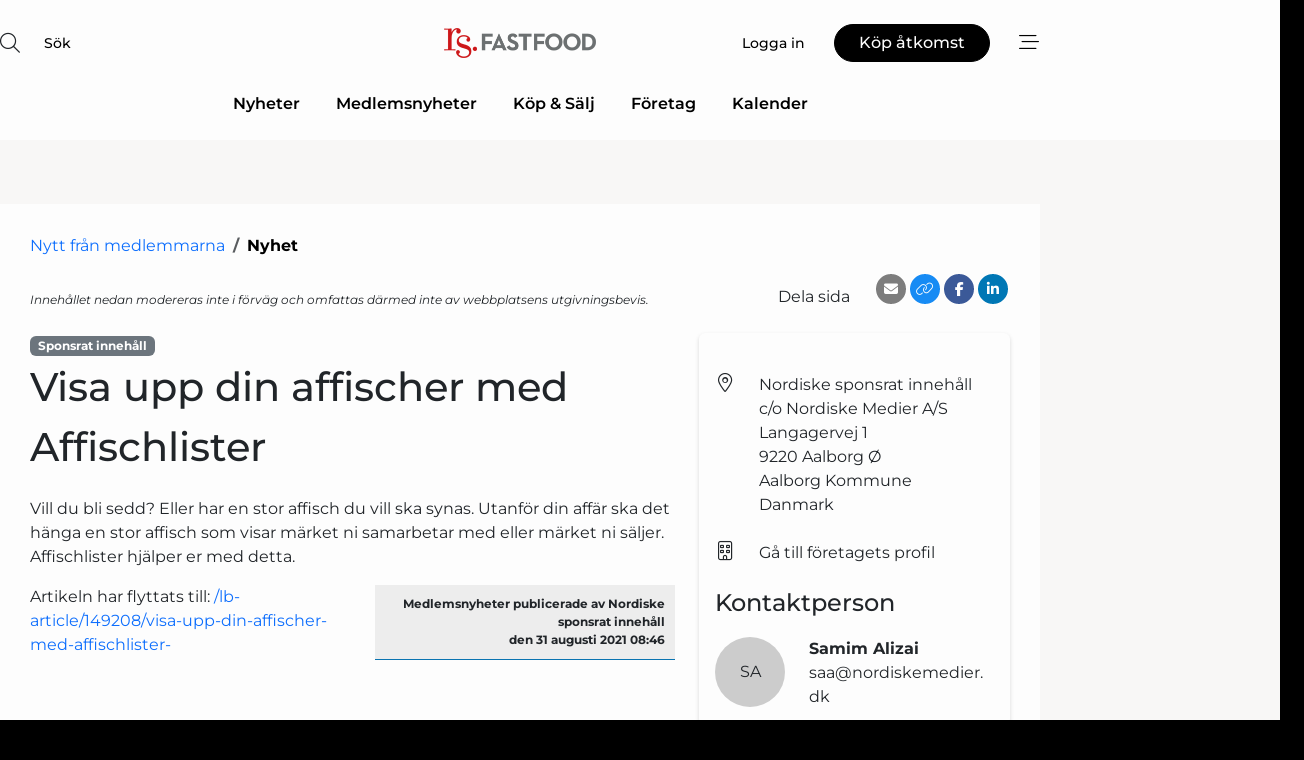

--- FILE ---
content_type: text/html; charset=utf-8
request_url: https://www.google.com/recaptcha/api2/anchor?ar=1&k=6LdasRwUAAAAAOAWkvok94EmD1GjREqoghAriL9L&co=aHR0cHM6Ly93d3cuZm9vZG5ldC5zZTo0NDM.&hl=sv&v=PoyoqOPhxBO7pBk68S4YbpHZ&size=normal&anchor-ms=20000&execute-ms=30000&cb=gu2bmv7ae8gk
body_size: 49415
content:
<!DOCTYPE HTML><html dir="ltr" lang="sv"><head><meta http-equiv="Content-Type" content="text/html; charset=UTF-8">
<meta http-equiv="X-UA-Compatible" content="IE=edge">
<title>reCAPTCHA</title>
<style type="text/css">
/* cyrillic-ext */
@font-face {
  font-family: 'Roboto';
  font-style: normal;
  font-weight: 400;
  font-stretch: 100%;
  src: url(//fonts.gstatic.com/s/roboto/v48/KFO7CnqEu92Fr1ME7kSn66aGLdTylUAMa3GUBHMdazTgWw.woff2) format('woff2');
  unicode-range: U+0460-052F, U+1C80-1C8A, U+20B4, U+2DE0-2DFF, U+A640-A69F, U+FE2E-FE2F;
}
/* cyrillic */
@font-face {
  font-family: 'Roboto';
  font-style: normal;
  font-weight: 400;
  font-stretch: 100%;
  src: url(//fonts.gstatic.com/s/roboto/v48/KFO7CnqEu92Fr1ME7kSn66aGLdTylUAMa3iUBHMdazTgWw.woff2) format('woff2');
  unicode-range: U+0301, U+0400-045F, U+0490-0491, U+04B0-04B1, U+2116;
}
/* greek-ext */
@font-face {
  font-family: 'Roboto';
  font-style: normal;
  font-weight: 400;
  font-stretch: 100%;
  src: url(//fonts.gstatic.com/s/roboto/v48/KFO7CnqEu92Fr1ME7kSn66aGLdTylUAMa3CUBHMdazTgWw.woff2) format('woff2');
  unicode-range: U+1F00-1FFF;
}
/* greek */
@font-face {
  font-family: 'Roboto';
  font-style: normal;
  font-weight: 400;
  font-stretch: 100%;
  src: url(//fonts.gstatic.com/s/roboto/v48/KFO7CnqEu92Fr1ME7kSn66aGLdTylUAMa3-UBHMdazTgWw.woff2) format('woff2');
  unicode-range: U+0370-0377, U+037A-037F, U+0384-038A, U+038C, U+038E-03A1, U+03A3-03FF;
}
/* math */
@font-face {
  font-family: 'Roboto';
  font-style: normal;
  font-weight: 400;
  font-stretch: 100%;
  src: url(//fonts.gstatic.com/s/roboto/v48/KFO7CnqEu92Fr1ME7kSn66aGLdTylUAMawCUBHMdazTgWw.woff2) format('woff2');
  unicode-range: U+0302-0303, U+0305, U+0307-0308, U+0310, U+0312, U+0315, U+031A, U+0326-0327, U+032C, U+032F-0330, U+0332-0333, U+0338, U+033A, U+0346, U+034D, U+0391-03A1, U+03A3-03A9, U+03B1-03C9, U+03D1, U+03D5-03D6, U+03F0-03F1, U+03F4-03F5, U+2016-2017, U+2034-2038, U+203C, U+2040, U+2043, U+2047, U+2050, U+2057, U+205F, U+2070-2071, U+2074-208E, U+2090-209C, U+20D0-20DC, U+20E1, U+20E5-20EF, U+2100-2112, U+2114-2115, U+2117-2121, U+2123-214F, U+2190, U+2192, U+2194-21AE, U+21B0-21E5, U+21F1-21F2, U+21F4-2211, U+2213-2214, U+2216-22FF, U+2308-230B, U+2310, U+2319, U+231C-2321, U+2336-237A, U+237C, U+2395, U+239B-23B7, U+23D0, U+23DC-23E1, U+2474-2475, U+25AF, U+25B3, U+25B7, U+25BD, U+25C1, U+25CA, U+25CC, U+25FB, U+266D-266F, U+27C0-27FF, U+2900-2AFF, U+2B0E-2B11, U+2B30-2B4C, U+2BFE, U+3030, U+FF5B, U+FF5D, U+1D400-1D7FF, U+1EE00-1EEFF;
}
/* symbols */
@font-face {
  font-family: 'Roboto';
  font-style: normal;
  font-weight: 400;
  font-stretch: 100%;
  src: url(//fonts.gstatic.com/s/roboto/v48/KFO7CnqEu92Fr1ME7kSn66aGLdTylUAMaxKUBHMdazTgWw.woff2) format('woff2');
  unicode-range: U+0001-000C, U+000E-001F, U+007F-009F, U+20DD-20E0, U+20E2-20E4, U+2150-218F, U+2190, U+2192, U+2194-2199, U+21AF, U+21E6-21F0, U+21F3, U+2218-2219, U+2299, U+22C4-22C6, U+2300-243F, U+2440-244A, U+2460-24FF, U+25A0-27BF, U+2800-28FF, U+2921-2922, U+2981, U+29BF, U+29EB, U+2B00-2BFF, U+4DC0-4DFF, U+FFF9-FFFB, U+10140-1018E, U+10190-1019C, U+101A0, U+101D0-101FD, U+102E0-102FB, U+10E60-10E7E, U+1D2C0-1D2D3, U+1D2E0-1D37F, U+1F000-1F0FF, U+1F100-1F1AD, U+1F1E6-1F1FF, U+1F30D-1F30F, U+1F315, U+1F31C, U+1F31E, U+1F320-1F32C, U+1F336, U+1F378, U+1F37D, U+1F382, U+1F393-1F39F, U+1F3A7-1F3A8, U+1F3AC-1F3AF, U+1F3C2, U+1F3C4-1F3C6, U+1F3CA-1F3CE, U+1F3D4-1F3E0, U+1F3ED, U+1F3F1-1F3F3, U+1F3F5-1F3F7, U+1F408, U+1F415, U+1F41F, U+1F426, U+1F43F, U+1F441-1F442, U+1F444, U+1F446-1F449, U+1F44C-1F44E, U+1F453, U+1F46A, U+1F47D, U+1F4A3, U+1F4B0, U+1F4B3, U+1F4B9, U+1F4BB, U+1F4BF, U+1F4C8-1F4CB, U+1F4D6, U+1F4DA, U+1F4DF, U+1F4E3-1F4E6, U+1F4EA-1F4ED, U+1F4F7, U+1F4F9-1F4FB, U+1F4FD-1F4FE, U+1F503, U+1F507-1F50B, U+1F50D, U+1F512-1F513, U+1F53E-1F54A, U+1F54F-1F5FA, U+1F610, U+1F650-1F67F, U+1F687, U+1F68D, U+1F691, U+1F694, U+1F698, U+1F6AD, U+1F6B2, U+1F6B9-1F6BA, U+1F6BC, U+1F6C6-1F6CF, U+1F6D3-1F6D7, U+1F6E0-1F6EA, U+1F6F0-1F6F3, U+1F6F7-1F6FC, U+1F700-1F7FF, U+1F800-1F80B, U+1F810-1F847, U+1F850-1F859, U+1F860-1F887, U+1F890-1F8AD, U+1F8B0-1F8BB, U+1F8C0-1F8C1, U+1F900-1F90B, U+1F93B, U+1F946, U+1F984, U+1F996, U+1F9E9, U+1FA00-1FA6F, U+1FA70-1FA7C, U+1FA80-1FA89, U+1FA8F-1FAC6, U+1FACE-1FADC, U+1FADF-1FAE9, U+1FAF0-1FAF8, U+1FB00-1FBFF;
}
/* vietnamese */
@font-face {
  font-family: 'Roboto';
  font-style: normal;
  font-weight: 400;
  font-stretch: 100%;
  src: url(//fonts.gstatic.com/s/roboto/v48/KFO7CnqEu92Fr1ME7kSn66aGLdTylUAMa3OUBHMdazTgWw.woff2) format('woff2');
  unicode-range: U+0102-0103, U+0110-0111, U+0128-0129, U+0168-0169, U+01A0-01A1, U+01AF-01B0, U+0300-0301, U+0303-0304, U+0308-0309, U+0323, U+0329, U+1EA0-1EF9, U+20AB;
}
/* latin-ext */
@font-face {
  font-family: 'Roboto';
  font-style: normal;
  font-weight: 400;
  font-stretch: 100%;
  src: url(//fonts.gstatic.com/s/roboto/v48/KFO7CnqEu92Fr1ME7kSn66aGLdTylUAMa3KUBHMdazTgWw.woff2) format('woff2');
  unicode-range: U+0100-02BA, U+02BD-02C5, U+02C7-02CC, U+02CE-02D7, U+02DD-02FF, U+0304, U+0308, U+0329, U+1D00-1DBF, U+1E00-1E9F, U+1EF2-1EFF, U+2020, U+20A0-20AB, U+20AD-20C0, U+2113, U+2C60-2C7F, U+A720-A7FF;
}
/* latin */
@font-face {
  font-family: 'Roboto';
  font-style: normal;
  font-weight: 400;
  font-stretch: 100%;
  src: url(//fonts.gstatic.com/s/roboto/v48/KFO7CnqEu92Fr1ME7kSn66aGLdTylUAMa3yUBHMdazQ.woff2) format('woff2');
  unicode-range: U+0000-00FF, U+0131, U+0152-0153, U+02BB-02BC, U+02C6, U+02DA, U+02DC, U+0304, U+0308, U+0329, U+2000-206F, U+20AC, U+2122, U+2191, U+2193, U+2212, U+2215, U+FEFF, U+FFFD;
}
/* cyrillic-ext */
@font-face {
  font-family: 'Roboto';
  font-style: normal;
  font-weight: 500;
  font-stretch: 100%;
  src: url(//fonts.gstatic.com/s/roboto/v48/KFO7CnqEu92Fr1ME7kSn66aGLdTylUAMa3GUBHMdazTgWw.woff2) format('woff2');
  unicode-range: U+0460-052F, U+1C80-1C8A, U+20B4, U+2DE0-2DFF, U+A640-A69F, U+FE2E-FE2F;
}
/* cyrillic */
@font-face {
  font-family: 'Roboto';
  font-style: normal;
  font-weight: 500;
  font-stretch: 100%;
  src: url(//fonts.gstatic.com/s/roboto/v48/KFO7CnqEu92Fr1ME7kSn66aGLdTylUAMa3iUBHMdazTgWw.woff2) format('woff2');
  unicode-range: U+0301, U+0400-045F, U+0490-0491, U+04B0-04B1, U+2116;
}
/* greek-ext */
@font-face {
  font-family: 'Roboto';
  font-style: normal;
  font-weight: 500;
  font-stretch: 100%;
  src: url(//fonts.gstatic.com/s/roboto/v48/KFO7CnqEu92Fr1ME7kSn66aGLdTylUAMa3CUBHMdazTgWw.woff2) format('woff2');
  unicode-range: U+1F00-1FFF;
}
/* greek */
@font-face {
  font-family: 'Roboto';
  font-style: normal;
  font-weight: 500;
  font-stretch: 100%;
  src: url(//fonts.gstatic.com/s/roboto/v48/KFO7CnqEu92Fr1ME7kSn66aGLdTylUAMa3-UBHMdazTgWw.woff2) format('woff2');
  unicode-range: U+0370-0377, U+037A-037F, U+0384-038A, U+038C, U+038E-03A1, U+03A3-03FF;
}
/* math */
@font-face {
  font-family: 'Roboto';
  font-style: normal;
  font-weight: 500;
  font-stretch: 100%;
  src: url(//fonts.gstatic.com/s/roboto/v48/KFO7CnqEu92Fr1ME7kSn66aGLdTylUAMawCUBHMdazTgWw.woff2) format('woff2');
  unicode-range: U+0302-0303, U+0305, U+0307-0308, U+0310, U+0312, U+0315, U+031A, U+0326-0327, U+032C, U+032F-0330, U+0332-0333, U+0338, U+033A, U+0346, U+034D, U+0391-03A1, U+03A3-03A9, U+03B1-03C9, U+03D1, U+03D5-03D6, U+03F0-03F1, U+03F4-03F5, U+2016-2017, U+2034-2038, U+203C, U+2040, U+2043, U+2047, U+2050, U+2057, U+205F, U+2070-2071, U+2074-208E, U+2090-209C, U+20D0-20DC, U+20E1, U+20E5-20EF, U+2100-2112, U+2114-2115, U+2117-2121, U+2123-214F, U+2190, U+2192, U+2194-21AE, U+21B0-21E5, U+21F1-21F2, U+21F4-2211, U+2213-2214, U+2216-22FF, U+2308-230B, U+2310, U+2319, U+231C-2321, U+2336-237A, U+237C, U+2395, U+239B-23B7, U+23D0, U+23DC-23E1, U+2474-2475, U+25AF, U+25B3, U+25B7, U+25BD, U+25C1, U+25CA, U+25CC, U+25FB, U+266D-266F, U+27C0-27FF, U+2900-2AFF, U+2B0E-2B11, U+2B30-2B4C, U+2BFE, U+3030, U+FF5B, U+FF5D, U+1D400-1D7FF, U+1EE00-1EEFF;
}
/* symbols */
@font-face {
  font-family: 'Roboto';
  font-style: normal;
  font-weight: 500;
  font-stretch: 100%;
  src: url(//fonts.gstatic.com/s/roboto/v48/KFO7CnqEu92Fr1ME7kSn66aGLdTylUAMaxKUBHMdazTgWw.woff2) format('woff2');
  unicode-range: U+0001-000C, U+000E-001F, U+007F-009F, U+20DD-20E0, U+20E2-20E4, U+2150-218F, U+2190, U+2192, U+2194-2199, U+21AF, U+21E6-21F0, U+21F3, U+2218-2219, U+2299, U+22C4-22C6, U+2300-243F, U+2440-244A, U+2460-24FF, U+25A0-27BF, U+2800-28FF, U+2921-2922, U+2981, U+29BF, U+29EB, U+2B00-2BFF, U+4DC0-4DFF, U+FFF9-FFFB, U+10140-1018E, U+10190-1019C, U+101A0, U+101D0-101FD, U+102E0-102FB, U+10E60-10E7E, U+1D2C0-1D2D3, U+1D2E0-1D37F, U+1F000-1F0FF, U+1F100-1F1AD, U+1F1E6-1F1FF, U+1F30D-1F30F, U+1F315, U+1F31C, U+1F31E, U+1F320-1F32C, U+1F336, U+1F378, U+1F37D, U+1F382, U+1F393-1F39F, U+1F3A7-1F3A8, U+1F3AC-1F3AF, U+1F3C2, U+1F3C4-1F3C6, U+1F3CA-1F3CE, U+1F3D4-1F3E0, U+1F3ED, U+1F3F1-1F3F3, U+1F3F5-1F3F7, U+1F408, U+1F415, U+1F41F, U+1F426, U+1F43F, U+1F441-1F442, U+1F444, U+1F446-1F449, U+1F44C-1F44E, U+1F453, U+1F46A, U+1F47D, U+1F4A3, U+1F4B0, U+1F4B3, U+1F4B9, U+1F4BB, U+1F4BF, U+1F4C8-1F4CB, U+1F4D6, U+1F4DA, U+1F4DF, U+1F4E3-1F4E6, U+1F4EA-1F4ED, U+1F4F7, U+1F4F9-1F4FB, U+1F4FD-1F4FE, U+1F503, U+1F507-1F50B, U+1F50D, U+1F512-1F513, U+1F53E-1F54A, U+1F54F-1F5FA, U+1F610, U+1F650-1F67F, U+1F687, U+1F68D, U+1F691, U+1F694, U+1F698, U+1F6AD, U+1F6B2, U+1F6B9-1F6BA, U+1F6BC, U+1F6C6-1F6CF, U+1F6D3-1F6D7, U+1F6E0-1F6EA, U+1F6F0-1F6F3, U+1F6F7-1F6FC, U+1F700-1F7FF, U+1F800-1F80B, U+1F810-1F847, U+1F850-1F859, U+1F860-1F887, U+1F890-1F8AD, U+1F8B0-1F8BB, U+1F8C0-1F8C1, U+1F900-1F90B, U+1F93B, U+1F946, U+1F984, U+1F996, U+1F9E9, U+1FA00-1FA6F, U+1FA70-1FA7C, U+1FA80-1FA89, U+1FA8F-1FAC6, U+1FACE-1FADC, U+1FADF-1FAE9, U+1FAF0-1FAF8, U+1FB00-1FBFF;
}
/* vietnamese */
@font-face {
  font-family: 'Roboto';
  font-style: normal;
  font-weight: 500;
  font-stretch: 100%;
  src: url(//fonts.gstatic.com/s/roboto/v48/KFO7CnqEu92Fr1ME7kSn66aGLdTylUAMa3OUBHMdazTgWw.woff2) format('woff2');
  unicode-range: U+0102-0103, U+0110-0111, U+0128-0129, U+0168-0169, U+01A0-01A1, U+01AF-01B0, U+0300-0301, U+0303-0304, U+0308-0309, U+0323, U+0329, U+1EA0-1EF9, U+20AB;
}
/* latin-ext */
@font-face {
  font-family: 'Roboto';
  font-style: normal;
  font-weight: 500;
  font-stretch: 100%;
  src: url(//fonts.gstatic.com/s/roboto/v48/KFO7CnqEu92Fr1ME7kSn66aGLdTylUAMa3KUBHMdazTgWw.woff2) format('woff2');
  unicode-range: U+0100-02BA, U+02BD-02C5, U+02C7-02CC, U+02CE-02D7, U+02DD-02FF, U+0304, U+0308, U+0329, U+1D00-1DBF, U+1E00-1E9F, U+1EF2-1EFF, U+2020, U+20A0-20AB, U+20AD-20C0, U+2113, U+2C60-2C7F, U+A720-A7FF;
}
/* latin */
@font-face {
  font-family: 'Roboto';
  font-style: normal;
  font-weight: 500;
  font-stretch: 100%;
  src: url(//fonts.gstatic.com/s/roboto/v48/KFO7CnqEu92Fr1ME7kSn66aGLdTylUAMa3yUBHMdazQ.woff2) format('woff2');
  unicode-range: U+0000-00FF, U+0131, U+0152-0153, U+02BB-02BC, U+02C6, U+02DA, U+02DC, U+0304, U+0308, U+0329, U+2000-206F, U+20AC, U+2122, U+2191, U+2193, U+2212, U+2215, U+FEFF, U+FFFD;
}
/* cyrillic-ext */
@font-face {
  font-family: 'Roboto';
  font-style: normal;
  font-weight: 900;
  font-stretch: 100%;
  src: url(//fonts.gstatic.com/s/roboto/v48/KFO7CnqEu92Fr1ME7kSn66aGLdTylUAMa3GUBHMdazTgWw.woff2) format('woff2');
  unicode-range: U+0460-052F, U+1C80-1C8A, U+20B4, U+2DE0-2DFF, U+A640-A69F, U+FE2E-FE2F;
}
/* cyrillic */
@font-face {
  font-family: 'Roboto';
  font-style: normal;
  font-weight: 900;
  font-stretch: 100%;
  src: url(//fonts.gstatic.com/s/roboto/v48/KFO7CnqEu92Fr1ME7kSn66aGLdTylUAMa3iUBHMdazTgWw.woff2) format('woff2');
  unicode-range: U+0301, U+0400-045F, U+0490-0491, U+04B0-04B1, U+2116;
}
/* greek-ext */
@font-face {
  font-family: 'Roboto';
  font-style: normal;
  font-weight: 900;
  font-stretch: 100%;
  src: url(//fonts.gstatic.com/s/roboto/v48/KFO7CnqEu92Fr1ME7kSn66aGLdTylUAMa3CUBHMdazTgWw.woff2) format('woff2');
  unicode-range: U+1F00-1FFF;
}
/* greek */
@font-face {
  font-family: 'Roboto';
  font-style: normal;
  font-weight: 900;
  font-stretch: 100%;
  src: url(//fonts.gstatic.com/s/roboto/v48/KFO7CnqEu92Fr1ME7kSn66aGLdTylUAMa3-UBHMdazTgWw.woff2) format('woff2');
  unicode-range: U+0370-0377, U+037A-037F, U+0384-038A, U+038C, U+038E-03A1, U+03A3-03FF;
}
/* math */
@font-face {
  font-family: 'Roboto';
  font-style: normal;
  font-weight: 900;
  font-stretch: 100%;
  src: url(//fonts.gstatic.com/s/roboto/v48/KFO7CnqEu92Fr1ME7kSn66aGLdTylUAMawCUBHMdazTgWw.woff2) format('woff2');
  unicode-range: U+0302-0303, U+0305, U+0307-0308, U+0310, U+0312, U+0315, U+031A, U+0326-0327, U+032C, U+032F-0330, U+0332-0333, U+0338, U+033A, U+0346, U+034D, U+0391-03A1, U+03A3-03A9, U+03B1-03C9, U+03D1, U+03D5-03D6, U+03F0-03F1, U+03F4-03F5, U+2016-2017, U+2034-2038, U+203C, U+2040, U+2043, U+2047, U+2050, U+2057, U+205F, U+2070-2071, U+2074-208E, U+2090-209C, U+20D0-20DC, U+20E1, U+20E5-20EF, U+2100-2112, U+2114-2115, U+2117-2121, U+2123-214F, U+2190, U+2192, U+2194-21AE, U+21B0-21E5, U+21F1-21F2, U+21F4-2211, U+2213-2214, U+2216-22FF, U+2308-230B, U+2310, U+2319, U+231C-2321, U+2336-237A, U+237C, U+2395, U+239B-23B7, U+23D0, U+23DC-23E1, U+2474-2475, U+25AF, U+25B3, U+25B7, U+25BD, U+25C1, U+25CA, U+25CC, U+25FB, U+266D-266F, U+27C0-27FF, U+2900-2AFF, U+2B0E-2B11, U+2B30-2B4C, U+2BFE, U+3030, U+FF5B, U+FF5D, U+1D400-1D7FF, U+1EE00-1EEFF;
}
/* symbols */
@font-face {
  font-family: 'Roboto';
  font-style: normal;
  font-weight: 900;
  font-stretch: 100%;
  src: url(//fonts.gstatic.com/s/roboto/v48/KFO7CnqEu92Fr1ME7kSn66aGLdTylUAMaxKUBHMdazTgWw.woff2) format('woff2');
  unicode-range: U+0001-000C, U+000E-001F, U+007F-009F, U+20DD-20E0, U+20E2-20E4, U+2150-218F, U+2190, U+2192, U+2194-2199, U+21AF, U+21E6-21F0, U+21F3, U+2218-2219, U+2299, U+22C4-22C6, U+2300-243F, U+2440-244A, U+2460-24FF, U+25A0-27BF, U+2800-28FF, U+2921-2922, U+2981, U+29BF, U+29EB, U+2B00-2BFF, U+4DC0-4DFF, U+FFF9-FFFB, U+10140-1018E, U+10190-1019C, U+101A0, U+101D0-101FD, U+102E0-102FB, U+10E60-10E7E, U+1D2C0-1D2D3, U+1D2E0-1D37F, U+1F000-1F0FF, U+1F100-1F1AD, U+1F1E6-1F1FF, U+1F30D-1F30F, U+1F315, U+1F31C, U+1F31E, U+1F320-1F32C, U+1F336, U+1F378, U+1F37D, U+1F382, U+1F393-1F39F, U+1F3A7-1F3A8, U+1F3AC-1F3AF, U+1F3C2, U+1F3C4-1F3C6, U+1F3CA-1F3CE, U+1F3D4-1F3E0, U+1F3ED, U+1F3F1-1F3F3, U+1F3F5-1F3F7, U+1F408, U+1F415, U+1F41F, U+1F426, U+1F43F, U+1F441-1F442, U+1F444, U+1F446-1F449, U+1F44C-1F44E, U+1F453, U+1F46A, U+1F47D, U+1F4A3, U+1F4B0, U+1F4B3, U+1F4B9, U+1F4BB, U+1F4BF, U+1F4C8-1F4CB, U+1F4D6, U+1F4DA, U+1F4DF, U+1F4E3-1F4E6, U+1F4EA-1F4ED, U+1F4F7, U+1F4F9-1F4FB, U+1F4FD-1F4FE, U+1F503, U+1F507-1F50B, U+1F50D, U+1F512-1F513, U+1F53E-1F54A, U+1F54F-1F5FA, U+1F610, U+1F650-1F67F, U+1F687, U+1F68D, U+1F691, U+1F694, U+1F698, U+1F6AD, U+1F6B2, U+1F6B9-1F6BA, U+1F6BC, U+1F6C6-1F6CF, U+1F6D3-1F6D7, U+1F6E0-1F6EA, U+1F6F0-1F6F3, U+1F6F7-1F6FC, U+1F700-1F7FF, U+1F800-1F80B, U+1F810-1F847, U+1F850-1F859, U+1F860-1F887, U+1F890-1F8AD, U+1F8B0-1F8BB, U+1F8C0-1F8C1, U+1F900-1F90B, U+1F93B, U+1F946, U+1F984, U+1F996, U+1F9E9, U+1FA00-1FA6F, U+1FA70-1FA7C, U+1FA80-1FA89, U+1FA8F-1FAC6, U+1FACE-1FADC, U+1FADF-1FAE9, U+1FAF0-1FAF8, U+1FB00-1FBFF;
}
/* vietnamese */
@font-face {
  font-family: 'Roboto';
  font-style: normal;
  font-weight: 900;
  font-stretch: 100%;
  src: url(//fonts.gstatic.com/s/roboto/v48/KFO7CnqEu92Fr1ME7kSn66aGLdTylUAMa3OUBHMdazTgWw.woff2) format('woff2');
  unicode-range: U+0102-0103, U+0110-0111, U+0128-0129, U+0168-0169, U+01A0-01A1, U+01AF-01B0, U+0300-0301, U+0303-0304, U+0308-0309, U+0323, U+0329, U+1EA0-1EF9, U+20AB;
}
/* latin-ext */
@font-face {
  font-family: 'Roboto';
  font-style: normal;
  font-weight: 900;
  font-stretch: 100%;
  src: url(//fonts.gstatic.com/s/roboto/v48/KFO7CnqEu92Fr1ME7kSn66aGLdTylUAMa3KUBHMdazTgWw.woff2) format('woff2');
  unicode-range: U+0100-02BA, U+02BD-02C5, U+02C7-02CC, U+02CE-02D7, U+02DD-02FF, U+0304, U+0308, U+0329, U+1D00-1DBF, U+1E00-1E9F, U+1EF2-1EFF, U+2020, U+20A0-20AB, U+20AD-20C0, U+2113, U+2C60-2C7F, U+A720-A7FF;
}
/* latin */
@font-face {
  font-family: 'Roboto';
  font-style: normal;
  font-weight: 900;
  font-stretch: 100%;
  src: url(//fonts.gstatic.com/s/roboto/v48/KFO7CnqEu92Fr1ME7kSn66aGLdTylUAMa3yUBHMdazQ.woff2) format('woff2');
  unicode-range: U+0000-00FF, U+0131, U+0152-0153, U+02BB-02BC, U+02C6, U+02DA, U+02DC, U+0304, U+0308, U+0329, U+2000-206F, U+20AC, U+2122, U+2191, U+2193, U+2212, U+2215, U+FEFF, U+FFFD;
}

</style>
<link rel="stylesheet" type="text/css" href="https://www.gstatic.com/recaptcha/releases/PoyoqOPhxBO7pBk68S4YbpHZ/styles__ltr.css">
<script nonce="ki404zQYYL8_h-Rffm5X8w" type="text/javascript">window['__recaptcha_api'] = 'https://www.google.com/recaptcha/api2/';</script>
<script type="text/javascript" src="https://www.gstatic.com/recaptcha/releases/PoyoqOPhxBO7pBk68S4YbpHZ/recaptcha__sv.js" nonce="ki404zQYYL8_h-Rffm5X8w">
      
    </script></head>
<body><div id="rc-anchor-alert" class="rc-anchor-alert"></div>
<input type="hidden" id="recaptcha-token" value="[base64]">
<script type="text/javascript" nonce="ki404zQYYL8_h-Rffm5X8w">
      recaptcha.anchor.Main.init("[\x22ainput\x22,[\x22bgdata\x22,\x22\x22,\[base64]/[base64]/[base64]/[base64]/cjw8ejpyPj4+eil9Y2F0Y2gobCl7dGhyb3cgbDt9fSxIPWZ1bmN0aW9uKHcsdCx6KXtpZih3PT0xOTR8fHc9PTIwOCl0LnZbd10/dC52W3ddLmNvbmNhdCh6KTp0LnZbd109b2Yoeix0KTtlbHNle2lmKHQuYkImJnchPTMxNylyZXR1cm47dz09NjZ8fHc9PTEyMnx8dz09NDcwfHx3PT00NHx8dz09NDE2fHx3PT0zOTd8fHc9PTQyMXx8dz09Njh8fHc9PTcwfHx3PT0xODQ/[base64]/[base64]/[base64]/bmV3IGRbVl0oSlswXSk6cD09Mj9uZXcgZFtWXShKWzBdLEpbMV0pOnA9PTM/bmV3IGRbVl0oSlswXSxKWzFdLEpbMl0pOnA9PTQ/[base64]/[base64]/[base64]/[base64]\x22,\[base64]\\u003d\\u003d\x22,\x22XsKew4oaw6fChcO0S8O9wpd+OsKpKMK1eWJKw7HDryrDpMK/wpbCpU3Dvl/DihoLaAMHewA/bcKuwrZIwqtGIwslw6TCrTVRw63CiUJ5wpAPB2LClUYAw63Cl8Kqw4l4D3fCqmXDs8KNNsKpwrDDjG0/IMK2woHDvMK1I2I1wo3CoMObd8OVwo7DrSTDkF0yfMK4wrXDmMOVYMKWwq5Fw4UcKl/CtsKkAwx8Kj7CnUTDnsKsw5TCmcOtw5vCo8OwZMK4woHDphTDiw7Dm2InwrrDscKtYMKBEcKeF3kdwrM/wro6eBzDkgl4w4zCmjfCl3h2wobDjRHDjUZUw5jDsmUOw7g7w67DrBjCsiQ/w7zCmHpjHVptcWzDmCErJcOOTFXCncOgW8OcwrtEDcK9wqnCtMOAw6TCpC/CnngZFiIaIF0/w6jDkDtbWAPCgWhUwovCqMOiw6ZlKcO/[base64]/DmsKgwr/DhgjDkkvCo8OMwr9KCCTCqmMDwrZaw79yw5tcJMOtHx1aw7PCgsKQw63CkwjCkgjCtl3ClW7CgTBhV8OFKUdCBcKCwr7DgSIRw7PCqjXDkcKXJsKcBUXDmcKHw4jCpyvDtAg+w5zCpjkRQ3Vnwr9YH8OzBsK3w6LCjH7CjWHCpcKNWMKaPxpefiYWw6/DhcKLw7LCrX9AWwTDqzI4AsO2dAF7dzPDl0zDszASwqYywpoxaMK4wrh1w4UJwrN+eMOhaXE9FQ/CoVzCkh8tVxg5QxLDmMK0w4k7w6zDo8OQw5tBwpPCqsKZCDtmwqzCmhrCtXxMccOJcsKvwrDCmsKAwpLCoMOjXXHDvMOjb1LDpiFSXUJwwqdEwpokw6fCjsKewrXCscKtwpsfThTDs1kHw4jCqMKjeQBCw5lVw4d3w6bCmsKuw5DDrcO+RiRXwrwUwqVcaT3Ct8K/w6YUwpx4wr9eawLDoMKLLjcoNTHCqMKXMcO2wrDDgMOiYMKmw4IeAsK+wqw1wpfCscK4dklfwq0Pw6VmwrEvw7XDpsKQYcK4wpBySB7CpGM5w6QLfSEEwq0jw4vDusO5wrbDqsK0w7wHwqJNDFHDgMKMwpfDuFzCoMOjYsK0w4/ChcKnaMKHCsOkdjrDocK/c2TDh8KhGsOhdmvCkMOqd8OMw7RVQcKNw7bCg217wr06fjsnwrTDsG3DtMO9wq3DiMKzER9/w4DDhsObwpnCnVHCpCF/[base64]/[base64]/DrVPDiMOvwrbCtcKBR8KAw6PCiCbCvsKFw41owoUaDxTCmmkCwrJowqN2FnZGwpLCqcKHPMOobXzDtGE2wpvDhsOhw4fDoGgbw5nDh8OaAcKJahEAckbDpyIuTsKvwqDCoxAyL18kWxrCt3PDtxg8wocfNATCsznDp0xtOsOlw5/Cvm/DgsOYTlpbw7lBQntIw4DDuMOhw6wJwpoEwrlrwqHDsVE9bl7CkGEgbcOXM8OjwqTDhhPDhzrDoQYZVsKOwo1wCHnCtsOFwoDDgwLDk8OQw63DrVwuBibDn0HDrMK1woQpw7/ClV4ywpfDinh6w7bDrw5tK8K4GsO4EMOHwqsIw7zDhMKKb3PDgTzCjinCkWDCrnHDlm3DplTCvsKXQ8KVBsK4Q8KGdAnDiFppwpfDgXFzaR4vcQTCl3rCpx/Cr8OPa2R1wrZYwqxewp3DjMKDYF04w4rCpsO8wpLDs8KNwq/DvcOFcVLCuxURLsK1wqrDrFslwptFTUXCgCVMwqPCm8OVVQvClMO+V8Oaw7fCqh84C8Kbwo/[base64]/w6LDpnI+wpTDh11gw6HDoVdEUiXDum7Cp8KgwozDpcORw5toLwN7w4fCmcKQOsK+w4lCwpTCkMOjw5XDosKFDsOUw5jCk0klw58uTi0Uw4AUd8O/[base64]/[base64]/CucKMN8KdA2rDvnrCvcOZw70OJU/DsQnCscOBw5XDnEp/U8ONw4Ffw6UAwrs2TiZnCRYgw6HDukcKCMOWwrFiwoBAwpTCmcKBwpPChGwswp4twrA+YWBewot/wqI8wozDqx0Rw5zCpsOOw6h9JcKQVcKxw5AUwqbDkRfDgsOewqHDvMKBwqhTQ8K+w6UDa8O7wqnDg8KRwr9AaMKdwohxwrzDqCzCl8OCwrZlJ8O7SyNMw4TDnMKgP8OkPXtNIcOmw55vIsK2dsKawrQBB2dLU8OnKsK/wqhRLsOYVsOvw792w5rChBzDqcOJw7TCqWXDkMOFX0TDpMKSM8KkXsObw7bDgxhcHMKqw57DucKZDcKowo8Mw5PCizAaw4Y/TcKDworCqsOeacOxb3rCl00oVwU1fD/Cp0fCrMO3fQktwrnDqCdTwprDqMOVw63CkMOoKnbCihLDqjbDiWRsOsO5dk04w6jCsMKbBsOTCz4+EsO/wqQNw6bDqsKbVcKPdlHDoC7CoMKMasOLAsKAw70Lw7/CiSgFSsKPw4wMwoZswqpEw51QwqkswrzDp8KgUnXDiGB9SyLChVLCkgU/[base64]/a2nDrsKJPBLCn8K7NMOew45JBGfCqi1vJmPDgDNzw5R4w4TCvEICwpc4NMKeDUkuEMKUw4IhwooPZA11W8Ksw50FV8KAXcKBYcOudS/Cv8OEw6Mjw5rDqMOzw5fDr8OQcijDuMKdCMO2c8KZB0LCh3/DlMOHwoDDrsOXw6M/[base64]/CmwvDnsKQGsOQwqcyMwTCkR/[base64]/CssKxwoHDqSRYW8OBThfDjcOaw7YPw6XDtMOxHcKBaxvDgSHClHNhw4HCjsKCw7MUFzIvGsO/[base64]/CsUlYwq/CksKbwqnDssOAw7TDjgbCsyPDlsOZw58Lwq3CgcOScEZiVsKsw7jDsEnDkTzCtB7CjMK3JDJTGkUwWUxKwqM+w4ZJw7nCoMKywo1KwoLDl0HCu3LDsi0wPMK3EDtoBsKKMsK8wozDusKQeEhHw7/DnsKUwpMZw4HDgMKMdE3DnMKrbz/DgksjwokGSsKxWXlCwrwOwo4cwrzDnQ7Cgxdew6TDvMKuw7JgRcOIwr/Ds8K0wpzCoH3CgylNUz/[base64]/CuGzDg8O5JsO6FMO7N8Ohw47Co8KqwqN/[base64]/[base64]/CoUfDs8KhSGtBw6PCvFJbwrx+IAzDviY1w4nDoxvCk0U+Z3BDw7jCvV1Ue8Orwpogw47DoC8nw6jCmShSTcOSe8KzNMOtLMOzcULCqAFrw4rClRTDrDAvb8KUw4oFwrjCuMOMU8OaDyHDt8OmQMKjW8Kow6DCtcKcDjsgUcOJw5fDoHjChXZXwocyccKnwo/[base64]/[base64]/PMOUa8K2wo7DpMKGwoLDn8OuBCdRw71pwrcZFMO3BMO9UcOHw4VHF8K0AFLCuQrDtcKKwoohU3DCpw7Dq8K/RMO6e8KnGMOuwrkACMKHMW1nYxLCtznCmMObwrRnEGnCnWRLSHlvT0lCZsOkwpjDrMOxSMOvFkI7ORrDt8OtZ8KsGcK4wr1aQcOiwrNwRMKjwpk2bTgOL20DdWQaaMOUG2zCnEPChSAWw61/wp7DkMOyGG4Cw5tKRsKcwqfCj8OHw5jCvMOGw7vDscOuGMOVwokFwpPCjmjDlsKHccOwesO9FCLDl1RDw5kfaMOqwoPDjWd7wp08bMK/ERjDl8O3w6JLwqjCnkwDw7vCtntcw5rDoxI7woUbw4VMIWHCosK/IMKrw6wlwrDCk8KMw6bChkzDi8OrQMK5w4LDssOEYMOAwqDCgUPDpsOuTV/DpnhdYsOXwp/[base64]/DolBXXU0VwqFqU8O6acK+McOIw6FNUDTCh27DtQ7Dg8KuKkTDoMKxwqfCqH0bw6DCv8OISQDCskNjGMKgZQPDnG9SMwpcb8OLPkMkH2nClFLDgULCosORw7XDisKlf8OmMWTDp8KuZFRdB8K/w5ZROjTDrT5sL8K+w57Dk8OAOMKLwoDCjyHDmMOAw45PwpHDnXLClsOUwpBCwrBQworDhMK1LsKjw4tgwprDq1HDqD9Cw6HDtTjCkXXDjsOcPsO0S8OVLDBnwr1mwoo1wonCrS1QNhckwrhbF8K5OmYHwq/[base64]/CriElZ8KCIlbCq8O/d8O7w5Ifw5RBw6pZw5oOH8OaWi8MwrFcw4LCqMOLb3cow4vCk2kWX8Kgw7bClcOBw54qVWHCosKEV8KpGRbClTPDiXjDqsKFDy/CmRjDtk7DucKiwpHCkUAdC3UhaiMFZ8KKUMKww4bCqGLDlFQDw4nClmRjH1nDhh/DmcORwrTDhl4efcK8wrsOw55Nwq3DocKZw5QcRcO3KB07woRrw4DCjcK8STEvJAEew4Rdw70KwojCmFvCvsKRwpcfLcKfwojCjXPCuT3Dj8Kgaz7DjhlHJTzDn8KvXDR6RTbCu8OzEhVdZcOWw5RpOMOvw5rCjhTDlWg6w5VYOgNCw6ocRV/[base64]/[base64]/[base64]/w5dYwrfCksOyYn1bTMKCZx/ColjDscKOenFQEDDCnsKkPwdqciEXw7Icw6HCiwrDjsOWWMODZUrDqsOxNC3DgMKNIQY/w7XCv17DqMOhw4LDh8Kgwq4Mw7XDr8OzdxnDgUnDkWEIwrwbwp/[base64]/[base64]/[base64]/CmU5uDzY3OcOMw5hYEsOMXXwANUIpfMKObcObwoEQw6QqwqNjZMK4GMKLJsKoc2XCoSNrw6Nqw7HDr8K7ZxVtdsKNwqIUD1/CuXjDvDbCqD1mLArClHxsCcK8FMOwcFHCo8KRwrfCsH/[base64]/w5M0GCxmwrITwqBmUD7DmSs+J8OXN8O+TMKKwq8HwokVwpXDoDtuTlnCrEJKw6MuBhwIbcKYwrfDk3RLSg/Cj3nCksOkZ8Omw5LDkMOfdh4wShFUK0/DqErCsl/CmV0fw4xqw7FywrNuWyg0B8KfJR12w4RuCyLCrcKVF3XCvMOqFcK+YsOlw4/DpMKww49nw49BwoBpKMOgY8Ohw6XDtcOYwrw3K8KIw55pw6rCrcOAPsOEwrthw7E6UHUoKmATwp/CjcKWUMKBw742w6TDpMKmN8OPw6zCvxDCtQ/DmTgUwo4YIsOGwovDk8Kqw5jDujLDliQHN8Otexdqw7/DqMKXTMOgw5tRw5ZrwoHDnV7DlcO3OcO+bgRmwoRJw6IJaSgNw61Ow7jChEY3w5NAWcODwp7Dg8OywrVqacOmeSxPw4UBWMOKw4HDpzzDrycBMgZbwpwcwrHCo8KPwpHDscOXw5DClcKLdsOFwr7DuEA0YsKUQ8KVw6l1wozDgMOSfmDDjcOJMU/[base64]/wqcrw4NiwpjDhsOZw7Vtw7VUHgNKMsOKBwnDhiHCmcOPccOFL8Kfw7jDscOOFMOlw7lsBMOEFW3CiA9vw5ECdMOMW8KMXxACw4AoNsKxG2LDg8OWIirDgsO8B8KgRkTCunNIXjnDhhLCikBmF8KzI29awoDDoQ/CnMK4wp4Kw7I+wofDqsOswptFbkfDjsO1wobDtVvDosO0dcKsw7bDt2DDj0DDs8OGwojCrwZnQsKDLgvDvijCr8OTw7LChTgAQXLDk2fDisOnK8Kcw7PDjzvCrG/CvR1rw4rDqMOoWnXCjj47ZyPDsMOmWMKOUnTDoznDscK8QcKzIsOrwo/DqEMQwpHCtMKJOnQKw5LDhFXDi3RRwqpCwqPDuGxQAAPCuWnCrQI0M13DlArDrw/CvTLDkAMCRB5dFxzCiTw6FCAaw7JIZcOrcXs+HGzDnUJ5wr17UcOccsO8U1h8acOcwrDCtnljasKKD8OdTcOMwrobw41pw6jDnHMFwp1HwqzDvTnDvcOWI1bCkC5Zw7fCpcOZw6Zlw7VWw6h/[base64]/ZMKXw6jDtzINwr3Dq0QnwoAaw7bDlMO1wqLCssKCw4DDgkpAwr3CqTANAT/ClsKIwoU5Ngd3UGHDjwfDp0ljwpMnwrPDnVF+wpLCoT7DkEPCpMKEYy7DvW7DrhUfUEjCicK2ehFvwqDDgwnDjxHDiA5aw7/DpcOywpfDsgp4w6UdRcOnA8ONw6XCl8ObdMKmSMKXwrvDqsK5M8OnIMOMHsK2woTChMKdw643wozDs2USw4hYwpIiw6UrwpbDiDfDtD/DgcKXw6nCnk5Iw7LDgMOwZjJhwrbCpDjCtyTCgDnDvkITwqgAw5Zaw6onK3luMV8lOMOeJsOMwp4ow6jChWlHCBMgw5/CvMOeNcOaW0pbwrnDvsKaw7vDusOXwoFuw4DDr8O2AcKYw5vCpsOGTic9w47ChknDhSbCmUvDozDCrl7Cq0kvfEsbwohPwrzDrk9nwqbCvsOlwpTDtMKlw6cTwqg8GcOmwpgCGFAww4giO8O2w7hhw5YeW2ELw4s3IiDCksOeEwV/[base64]/RMOYw6XDhTrDksK9PMK6wqk4TsKUw4pow4o/c8OXO8KEQ3DDu3HDmGvDjsKdYsO4w7wFZcK0w6oVaMOhK8OLUCTDkcOEDzLCnynDsMKfWDPCtSJqw7Y9wozCh8OiKALDp8Khw5p9w7jCmWDDvTrCscKVJBUkUMK4bsKrwozDp8KVA8OteixyXCYcw7HCmWzCm8OAwrjCtcOiTsKiCg/CtQJ5wqPCosO4wqnDmMK1IjXCgUBtwp7Cs8KCw552fCfCjQgkw7BWwpTDr2JLGcOWZx/CrMOKwp5HbVJ7QcKbw41Xw6/CtMOLw6c+wp/DgQ9vw6p8L8OqWsOwwp1rw6jDm8KawoXCkW1hBg3DoQxgM8OPw5fDuGU4L8OlGMK2woTDnk0CBhbDpsKhJwrCrSYIHsODw4jDoMOEV1PDv03Cn8K+EcORPXvDsMOrAsOAwr7DngBKwpfCicOjOcKGQ8KQwofDughTXzvDsR/CrjVXw6sYw4vCkMK6CsOLS8KGwpoOAkZswqPCgMK4w7vCmMOHwpAkPjhaG8OHB8OswqFlWx1iwrNbw5zDmcKAw7YUwpjDjitvwpXChWsLw43DpcOrMXvDjMOwwpkWw4zDuDLClXHDocKbw4lsw4nCjFjCjcOpw6oNQcOJVXTDv8OPw7pEB8KyfMK/wqZuw5gmTsOmwqZxw7kiAhPCtBgIw7pQQ2LDmjNPHVvDnQrDhxUSwrUIwpTDlRhYBcKrYMOgREXCmsOnw7fCmFB1w5PDjsK1U8KsdsOEWwYSwonDoMO9PMKXw4N4woIfwpLCrCTCgEx+PlcTDsOhw5c+L8Kdw7nCicKFwrQlbipVwp/[base64]/[base64]/w67ClxXCgMKaw6R4w4/CpMK9wrPCp8Kaw6AHB3kUwrwKwrZzPQgsfMKrIXjCnRJbesOfwqUaw7JSwpXCiRXCsMK+HWLDusKOwqJEw642JsOUw7fCuHRZPcKJwrBrZmTCpzZywprCpmfDjsKaHMKaCsKKH8Olw6g5w5/[base64]/[base64]/Cp8Kjw4NQJBAswqzDjCLCsDfDrMO5wocZPMOVEWpdw6lCFMOdwocEBMOAwo4Twp3CvUHCvMOCOMO0asKzD8KkfsKbecOcwrMNHxXDvk3DrgRQwodowowKfVU4CcKgMcOSSMOVe8OidMOmw7DCgE/ClcKLwp83asOEGsKWwpwjDcORYsOPwq7DuzMXwpkCYTfDmcKoRcOxCsOpwq4Fw67CicO4Px5gRMKZI8KYa8KPND5lMcKbw43CoBHDjcOkwrZ9CMOiBnQpTMOmwp7CnsKsasO3w4cFCcOHwpExRGTClnzDvsO3w49nYMKLwrEGSCt3wp8VV8O0GsOuw44xbcKtPSs/w4/CoMKFw6Znw7fDg8K5XW/ClVbCm1EPDcKOw68PwqvCkVVjQ3gfaDgcwqgYeERTL8OfAFcbT2TCi8K9DMKXwp7DkcO8w43DnhspMsKIwpjCgyJFOcOnw7xdFWzChQdhOnQaw67DsMOfwovDhkDDmwZvB8KadHwbwqbDrXZpwo7DnALDqlMqwo/CiANLBibDlXBtw6fDrFrCn8Krwrx9eMKswqJ8OR3DlzTDj3t5FMOvw4wKGcKqHjxGbxInLUvClU5EZ8O+TMOawoc1BFEVwoscwoTCnml6FcKTQsKUT2zDiGtSIcOsw7vClMK9EMO/w54iw7jDizpJPREUS8O3IlzCpcO8wooFIcKhwqYyEmAuw5LDv8Oww6bDs8ObI8O0w4V0DcK8wo3Cnx7Cg8OZTsKWw6pzw4/DsBQdcTDCu8KTOkhNJ8KTCRUXDk/DryXDq8Kbw7/DtQoOHwwtOwbCt8OCXsKCTxgRwrEkBMOJw61uIMOoN8OWwp0GNCV4worDvMO6XD/DmsKzw79Sw67Dl8Kbw6LDs0bDm8Ozwop+L8KwZhjCrMOAw5nDq0FPAsO1wodgwpnDkUYgw5bDuMO0w4zDmMKHwp49w6fCqcKZwqN0OUQXEBJjShTCrGYVJDRZZCIBwpYLw6x8ZcOhw7EHFD7DnMOuQsKbwpMBwp4qw4XCjsOvOjRMIGrCiEQFw5/DmCIfw5fDl8O0E8K4bjXCq8OxXGDDmVAER1PDsMOGw74ddsOVwr5Kw5AywpUuw4TDu8KJJ8OMwrFVwr0aAMOWf8Kyw47DhsK6U1R/[base64]/woPDlCbDlWrDuMOZNcKWFTDChsK+ImnCksK/AsOtw6Ziw71JUUw7w75mEwHCncKgw7rDhFxbwop+d8K6EcO7G8K6wpc7Jld5w73DssKAKcKkw6XCi8O/SRBgfcKFwqTDiMKVw4vDgcKtLEjCkMKJw7fCiBDDsBfDoVYDQTnCmcOXwrBbPsK3w5J7MMOBbsO6w7YlZGjCmiLCumnDimjDs8OjAwTDjAM/w7nDnzXCvMKLKnBHw7bCp8Orw7sEwrV2F3JIcgV6KcKQw6Flw5YXw7fDnRZqw7Faw4hpwp02wpbCisK/FMOgFW0ZWMKnwoNxAcOEw7PDgcKYw7B0EcOtw5JaL1poccOhYUfCsMKrwr1ow5l/w73Do8O2GcK5b0bDvsK5wrY7EcOPeyQfOsOPRBcCAWF5WsKhe3rCvhjDnT9ZCwXCo0kzwrJbw5Qjw4jDrMKowq/CvcKEOsKhMmPDnwrDrwEId8KHFsKLEzc3wqjDtHFQYcKywo5Fw6kVw5JhwqwYw6nDj8KQP8OyYMO4VjFEw65Jwpo/[base64]/DgcKtT8KZw5/DusKhw7nCoxvDjAwDYcOSDmzDlGDDmUgACMKEDQAAw7FpLTVULsKBwojCvsK8YMK1w5PDjncUwrUHwrHCixbCrMODwoR3w5TDgDzDgz7DtBlrdMOMCmjCty7Dux/Cv8Oqw6YFw7/Cj8OPbADDsTVfw59FVcKHTVbDjhsdaFfDv8KrW1N+wqZew5RiwrFVwoVwW8KrCcOCw5gswos/EsKecsOcwrwWw77Dt01MwqBTw5fDt8Kpw7vCtjdLw5XCq8OBMMKSwrTDo8ORw4ACZg9rKsKIRMONEi00w5dFJ8Ovw7LCrAE6WgXCmcO7w7N9DsKGIX/Dp8KeOn5Ywootw4jDrkLCq1duCknDlMK8csOZwr4kcFdnPV99eMKiw54IPsOLOMOadhoAwq3DpsKdwq5bKTvCr0zCg8OvZmJPZsK1SijCv2HDrjtIHhcPw5zCkcO/wonCrXXDlMO7wqwbMMK5w57Cl0PDhsKnYcKdw7FCKMKbwpfDl0nDu1jCusOiwrDCnTnDncKpX8OAw5jCjisYC8K1woVNR8OueTNAbcK2w7orwp9Yw4HDhXUZwqLDgStDR1J8ccKwPiw4OEHDuFBwQhYWGCMJeTvDgm/CrCHCmG3DqMK+FEXDrQXDpi5xw6nCgVo/wrspw6rDqFvDlQprdEXCjH4uwqnCmXzDp8ObKEXDgS4bwrBsDm/CpsKcw4gIw4XCggAVBCY7w5oAa8OuQnbCmsK3wqE/MsOGPcO9w7Mowq5awo0Rw6/CjMKleGTCvhrDosK9UsKEw5BIw5vCjcOow7HDkCbCs1/[base64]/w4N3w6FqVsKAwpTDqsOkNsKQwpDCoBbCu8KowqPCt8K3eFrDtMOew5swwoNIw5cJwoUEw7LDhQjCm8OUw4rDpMO+w6LCgMO/w7hvw7nDiSbDjVEVwo/DtwHCpsOSPC1qeC7Cr3vCinwSB11ew6DDh8OXw77Dq8KHNMKeJzkpw4Bnw7dmw4/[base64]/[base64]/[base64]/UUHCtsOJwq/CqcKEwoMEw5QOMFVPEBhzfVREw4FPwo/CscKSwpTDuj7DlcKrw7rCgUZ7w4xCw5d1w4/DsA/DnsKGw4rCmsOsw67CkVoia8KOC8Kbw4N5W8K6wrXDucOmFMOYcsK3worChFUnw7oWw5XCicKADMKrFHnCmMO2wp9Ww4DDkcO/w5jDokkaw7DDj8Ohw4IzwrHCrlF1wpYqAcORwqLDisKbIDnDisOvwo99ZMOxZsOfwpLDhmvCmjkwwpTDmEF6w7VbCsKHwrpFKMKxbsOmAEhgw4JeSsOPd8KqNsKLdcKveMKXOldMwo9Xwr/Cg8OCw7XCvsOCC8OPXMKcVsKUwpXDpwUUPcORJcKeN8KEwo1cw5jDp2HCmQt4wp02RW/Dm1RyclrCicKMwqJawoQWF8K4TsKXw5DDs8KgBn3Dg8ORa8OxWy8sBsOHQQ5XNcOPw5Ahw7XDhRrDmTLDpSc2bmwwccOSwovCtsKlcn/DucKiIMOBNsO/[base64]/[base64]/HcK9KMOpUMOYw7seHMOEesKNwrjDgw7CucOIJVzChMOCw7k6wqhOXmFSfjXDoEVIw5PDvMOiJkQjwrnDgzTCqx1OLsKHUmlNTgMdK8KOc2xkHsOBc8O4dGTDkMOIbn/DjMK5wp9Qe1PCkMKjwqvDh37DqHrDo1Nrw7vCrsKEC8OKf8KMRETDpsO3X8OHwq/CuizCvnVuw63CqMKew6/ChHLDjVjDpsKEDcKlGE9lasK6w6PDpMK0wqMfw5fDp8OyWMOGwq5jwoFcUzzDkMKhw7A8DDZPwqwBLDLCj33CgRvCm0p2w6IVDcKKwoHCuElAwp9oJmXDqCrCgcKRTGRVw4UndsKCwpIyAcK/w40vF0/CtGvDowV7wo7DtsK5w7Elw5pzMSjDscOTw5fDoA0rwpPCpiHDmMONenlEw65uLcOKwrMpC8ONcsK0W8KiwpTDp8KnwrQuH8Kkw7UDK0TCiT83MSjDjA9EOMKHIMO/[base64]/Cu2zCp2fCkj7CqBXCvR1jbMO3e8ONw7cnCks4RcOgwp7CjxoNRMKLw69iI8KnF8Oaw401w7l9w7cAw5/[base64]/KcKiKMK8U1hJZDRdLhLDr3oUwqV3w6HCn35Zd8Opw7nDpMOJS8KQw69eIHIjN8Otwr/Cvw3DnB7CgsOoa2N1wrlXwrpVc8K+WmDCjsOdw5bCmXbCompKw5rCjGLDiyHDgyJMwrDCrcK8wqcGwqoEZMKManfCtMKZFcOkwp3DtEtAwoHDpcOCEDYfecOZOnobEMODfHPDnsKYw5vDrk9ANxgiw6vCgMOhw6QywqvChHrCiyYlw5zCrQ9owphYTjF0bxjClMK5w4/DssOtwrgZQSnCtQQNwrIwMMOWSMK7w4rDi1cQcybCt2vDt3kOw7wzw63DlBh4c0dENMKQw4x/w6x7woo4w4HDv3rCjQPCg8OFwrnDk08pN8KUw4zDtEwcMcOuwp/DjMOKwqnDsGPDpm8Ba8K4VsK5IsOWw5/Du8KBV1h5wrnCj8K8SWcrLMKcJi/[base64]/w5EDIhXCi8KRIcKYZcOoTBsCKVLClcO4dj8tasO5ScOJw4xBCmTDjD9MVzEtwrQAwr9iQ8OkecOmw6/[base64]/Doztbwp86w5VZwpArO8KwwpDCjcOEL8Ouwo3CvALDtsKzWMOfwpjCjcOzw77CuMOHwrl+woF3w6wmVHLCvlbDkW8GScObCsOYP8Kvw77DuV5iw7Jfej/CpyErw5QzHwLDg8KnwoDDnsKfwpHDrihAw6TCpsO5C8OJw7d4w5Ioc8KTw6l3JsKHwpzDoUbCtcKyw4rCuiEuJcOVwqRFOjrDsMKIDWTDpsOjHEdbKjnDs3/[base64]/bHLCnMOpXkzCozQ2RcO8fMODwp/DmMKTQMKDPsOTLmF0wqPCnMKTwpzDucKjOifDp8KlwoxyI8KNw4nDpsK0w79vHxDCgMKyMAwzcSrDhMOMw4jDlcOoZRIibMOSEMOFwptewpwRZXnDosOtwqItwovCm3/Dl3jDvcKUR8KjYh5hMcOQwplIwrnDnijDtcOKf8OeBUnDjMKneMKxw5cnAzcQEGJGQcOKY1LCo8OIL8OZw6jDtMOmNcOaw6RowqbDnsKaw5cYw5AlMcObIDZTw4NpbsOMw4xswqwQw6/DgcKsw4fDiQTDh8KpV8ODb0c/[base64]/DhjPCvHdUw5Q/K8KKH8KpwqRKdBEEasOhw6RmCMKrKC3DiSvCuRA6IC8nY8K7wqVNI8Kwwrt6w6tlw6bCsFB2wo50AhzDjsOPLsORAxjDuBBJHVvDtXHCtcOxUMOKKQkKV1XCocOkwojDtwDCmCEpw7rCvCbClMKAw6jDtsOTGcOfw4PDrsKrTBYXIMKyw5/CpGJyw7XDh3rDrcKlM13Dq0luSGAsw53Dq1bCjsKJwrvDmnpBw5Unw49XwrI3b03DpBrDmsKOw6/DisK3BMKKYGVqQjfDhcKPPSnDvFkvwqHCrnxuw7wyP3xfQjd0woLCuMKXMSt7wrXDiH0Zw5hFw4bDk8OWWQPCjMKrw5nCgjPDoB8AwpDDjMK8CsKGw4vDjcOZw5BAwrJ1K8OLJcKrM8Otwq/Cm8K1w6HDq2PCiRXDjsOMYMK6w5TCqMKlXMOIw7siBBbCgw7DiElzwqzCtD9BwpLDpsOnK8ONZcOrByDCiUjDiMOkUMO3w5Frw5jCi8KlwojDtzc4HMOQIHbChlzCvXXCqE/DplwJwqhEG8KdwpbDqcKVwqpuSGXCoXVoMlbDl8OGV8KfZBtEw5QWe8Oeb8OrwrrCj8OqBC/DpMKvwpXDk255wofCjcOrPsOnTsO7MD/Du8OzTMORWxsAw7kywrXCicOxBcKbZcOIwq/ConjCtn8UwqXDlFzDqX5iwoTCiFMrw5pOA0Yzwrxcw5ZTO2nDozvCgMK8w4TCnm3CkcK0FcO2XURRTsOWYsO4woHCtmTCgcOtZcKYaArDgMKiwq3Cs8OqUDnCjcK5SMKbwqJcwrHDmsOAwp/Dv8OdQizCsm/CvMK3wqM9wrDDrcKpMhxWUklKw6rCuFRjdHPDnXtBwq3Dg8KGw6oXL8Obw6xywrR/w4cSFB/CncO2wrN0csKTwrQgQsKSwpBKwrjCrhpLFcKFwqnCiMO8w4J6woDDpgTDvn4HFTI1W0fDiMKCw4Bldlgew7jDvsK9w6/[base64]/wo50a8K1wojCgiHDvBXDnHfDiBLDqHHCuh7DgzwuR1/DnicdcilcKMOzZzvDh8KIwpjDh8KYwpBmw7Eew5fDo2LCqHpFQcKpITEZKQnCosOZVkDDhMOVw67DpG9XfAbCiMOmw6BHLsKYw4M3wr0UecO1Tzl9FcOyw7RwR0djwrQ0SMOjwq0ywpZ4DMKsdxXDkMOiw4gcw4zDjcOvCMKuwol5ScKUakbDtmHCr2jCtV5/w6ImRy96YQTDviAmLMKxwrxGw4XCt8OywozChHA9JcOQWsODAXxwKcOVw45yworCoi5MwpoFwokBwrrCtgJxDQ9qAcKrwrvDuzjCkcKMwpLCjg3CsnnDmGcGwqrDqxh6wrPDkh07b8OvN30zKsKbQsKPQAjDqcKUVMOuwrfDk8KGfykQwpkJckpVw7h4wrnCgcKIw5/CkTXCv8KkwrYLEsOGEBjCoMOvLVxdwpXDgGjCuMOofMKhAUNaARXDgMKcw57Dk2DClyTDt8Oyw6tHOMO1w6HDpx3DjHQPwoApUcOrw7HCv8O3w6XChsK/PxXDu8OIRmLCshgDBcK5w6sDFm5gegAhw45kw6w+WW4awpXDusOjYHvCjzoCY8OebEDDjsKKesOXwqQWAD/[base64]/bMOlfsOTFRvDtsKTw7bDkzVUwrLCtMOuasOew78IKsOMwovCtAZSEU8zwpVgVWzCnwh6w7jChsO/w4Mrw5/Ci8KTwrnDpsKNC0vCim/CgwPDrMKMw4FvZMKwScKjwo9HMwHChGvDlkE1wrtoQzjCncKUw7fDtRYPHAhrwpFowq9VwpZiCRXDvUnDu1dMwq95w6QCwpNGw5DCrlvDh8KvwqHDm8KOaSIWw5/DmyjDn8Ofwr/[base64]/Dt1x3w581wpfDh8Odw63CpMOGIR4Zw5ZJDRpkwpnDjTRdw4Fuw5DDl8Kfwr5pBSprQsOxwrJIwrYGWG9sVsOFwrQ5SVUYSw3CmETDoS0pw7bCjmfDi8O0JU1KecKEwo7ChirCqzx5EUHDksKxwqBSwpsJHsOnw7vCi8Kew7fCuMKbwqvDuMOnMMOXwpLCmibCu8K/wrMSIMKRJlIrwqnClMOxw7fCnwzDmHhLw7vDunQYw5ZYw6jCs8KkLCnCvMO/w4YQwrfDgWkLcwnCkXfDicKFwqjCvsOgTMOpw7FQH8Kfw5zCj8O/GSbCl1bDrjF6wprCgBfDpcKsWTxrPBzDksOAa8OhdBrDjHPCrsOVwrFWwofCky3CpUp3w63CvTvCsm/CmMO+U8KRwojCgActJmPDqnYAR8OjaMOKSXtyGHvDllIHKnrClCNkw5AgwojCpcOWWMOxw5rCq8OCwprCmlpzKsK0aE/CpyQtw7LDmMKLL3hYbsODwqRgwrNsUnLDhsKRYcO+FUzCrlLCocKmw5lSaXgnVUhdw5pew7hLwp/DgsKmw77CmgfDrQZdV8KYw5UlJjjCv8OowpNEFypFwp4dcsKgUxvCux1tw5HDnSXChEQiUn4LJhzDqzQtwpbDhsOuHQpyFsKwwqJoZsKVw6/Di2BiCXMyAcOUKMKGw47DmsOhwqYnw5nDpArDn8K7wpcbw5NIw7ApWXTDk3pww4DCrEnDvMKQc8KUwqkgwrPCj8KMYcK+QMKvwoB+VG/[base64]/w5kMw4HCr2bCl8OtwprCjmoiwrrCi1APw6/Csit7LhrClXvDvMKgw5kBw4DCsMOCw4DDocKNw4h+QS0OO8KPNV81w5LCn8Otb8OJPcO3AcK1w7XDuzEgJcO7cMO4wrJ9wprDnj7DoR/DusK4w57CvWNFGcOXEkp2finCocOgwpQUw73ChcKrK3fCqg4RN8Oww5pgw6B1woZHwo7DtcK+MwjDvcKYw6jDrWjCkMKHGsOgwrpGwqXDlWnCr8OIGsK5Tn1/PMKkw5fDlkRGYcKSRcOHw7pYA8O0fA44McOzAMOiw4/DnzJnClwow53DicK6SX7ClMKSw7DDjgfDoFjDlzvDqyRww53DqMKNw6fCtgEsJlUAwrpSbsKjwrgswoPCpADDhlPCuHVUWjzCvsKZw6fDucKregnDnjjCt1XDqSLCscK8X8KuKMOJwoxBUMKgw6ZGX8KLw7kZOsOhw6N+X0smaj/CmMKiIyLCm3rDsFLCnF7Dtg5tdMKBSlFIw6PDqMKgw5RmwpcIOMOEcwvCqC7CjsKiw5VHZV3Ci8OGwoM/[base64]/CqxjDpMOcwo95w6x1fMKrCEnDoSsHacKsUBtHwpDCg8KQbsOQe2FBw5NcFHTChcOjOx/DhRpSwq3CqsKrwrQjwozDnsOHD8OcQG3CumDCksKQwqjCljsdw5/DpsODwrHClmolwqtSw4kaXsK8JMKPwobDu3ERw5Q0wr/[base64]/Dgl1YwqDCiUfDmB/[base64]/bUQ8wq5DHinCsV9Cwos6CcODwpNmK8KmWzPCoTlAwrsZwrPCm092wp1yEMOGTgrCpwfCriwOJlNJwqpLwp/Dk20iwoJPw4NZRA/CpsO3QcOGwrvDgBM3bSYxCF3Ds8KNw7DCksKKwrdfOcKjMl8ow4jCkRYhwoPCssKAUzDCp8KWw5cGfXjDtAsIw60gwpzDhWQadMKqRU5XwqlfVcKfwrwOwohOR8KBUMO2w6slUwnDqlbCpMKKMcKfFcKMKsKrw7DCt8Krw5ocw5bDrmYrw7vDiDLCjXUQw40/MMOIJR/CucK9wq3CqcOWOMKweMKATmAdw6lmwoEoDMOPw4XDqmvDoj94CcKRLMKfwovCrsKKw4DCoMK/wq3CksKLZcOTGQAyCcKILXTDrMODw4cIQR5OD3nDrsK4w4DDuTsfwqtmwrMsPSrCpcOew4LCgMKgwqBBBsK/wqvDgFfDtsKtFzsewpTDoE8UGMO9w7EAw5oyE8KnfQZsbWthw4RFwqXCrCApw5vCkMObKF7DmcKGw7XDm8Ofw4TCncKuwpdgwrdcw6HColhHwqjClE47wqHDtcO/woA+w5zCsRF+wqzCv3rDh8KowrBSwpUfAsOKXg9kwqfCmBXCsGnCrAPDmWzDuMOcFFEFwqFbw67DmgPCusO0wog/wpplfcOSw4jDtsOCwpnCqj8kw5jDnMOjDVwQwo/CtGJ0QEltw77Cv1cZMlDCiGLCsk/CjcKmwo/DgHXDs1vDrcKAOH0IwqTCv8K3wrTDnsKVJMKBwrA7ZHfDnHsaw5vDs10MTcKKa8KVUxzDv8OVKMOmTsKrwqxGw4rCnXTCtcKXbcKNPsOHwoQ/c8O/w5AGw4XDo8OueTAVLsKmwop7RsK5K3nCvMOkw6tLf8O7wprCsjTCjlo6wr80w7RyKsKbL8KRHQ/Chm1AZ8O/wrXClcObwrDDtcOAw7jCnCDDt1fDncK+wpvCtMOcw7fCkyLChsKCK8KHNXHDvcKkw7DDl8OlwqzDnMO6wokEN8KwwrhcVEwGwpo2wr4hL8Kgw5vCqEvCjMKzw5DClcOEH1RIwpAVwrDCksK2wr8dD8KnAXDDq8O3wprCiMOmwo3DjQ3DkR/CtsO4w7zDqMKLwqM/wrdmEMOBwoITwqJCXsOEwrY1A8Kcw7txN8KWwqtWwrtiw6XCrizDjDjChTvCj8OrP8K/w4t2wqjDrcOjP8ODB2AGC8KwfzV3dMOvYsKeUMOrIMOcwp3DsWzDm8KGw5zDmCLDui59dTnCgyAXw7Raw6s4wpnClg3DqhbDjsKuEsOpw7R/wqDDqsKIwofDoGQZP8KaF8Kaw53CjsOUNhlNB1XCiH4IwrHCoGdUw5vDvUrCoWQIwok\\u003d\x22],null,[\x22conf\x22,null,\x226LdasRwUAAAAAOAWkvok94EmD1GjREqoghAriL9L\x22,0,null,null,null,1,[21,125,63,73,95,87,41,43,42,83,102,105,109,121],[1017145,884],0,null,null,null,null,0,null,0,1,700,1,null,0,\[base64]/76lBhn6iwkZoQoZnOKMAhk\\u003d\x22,0,0,null,null,1,null,0,0,null,null,null,0],\x22https://www.foodnet.se:443\x22,null,[1,1,1],null,null,null,0,3600,[\x22https://www.google.com/intl/sv/policies/privacy/\x22,\x22https://www.google.com/intl/sv/policies/terms/\x22],\x22aFykG+ni9zd6XVf846BDARFmYtOrNKpvJCNAEn1ja4w\\u003d\x22,0,0,null,1,1768638847743,0,0,[176,115,247],null,[9],\x22RC-E-Fb_6dQRuSA2Q\x22,null,null,null,null,null,\x220dAFcWeA7d-OPAc1aQsTa54u3ksnuo6XOA4apFA3LC_r8obkorzzdlTB0_In4mIJ52CkjHxklK6YsPvhmx8e56XmVYSGvMdWQK0A\x22,1768721647691]");
    </script></body></html>

--- FILE ---
content_type: text/html; charset=utf-8
request_url: https://www.google.com/recaptcha/api2/aframe
body_size: -248
content:
<!DOCTYPE HTML><html><head><meta http-equiv="content-type" content="text/html; charset=UTF-8"></head><body><script nonce="FTOe0QTIApeYX0K5doB22Q">/** Anti-fraud and anti-abuse applications only. See google.com/recaptcha */ try{var clients={'sodar':'https://pagead2.googlesyndication.com/pagead/sodar?'};window.addEventListener("message",function(a){try{if(a.source===window.parent){var b=JSON.parse(a.data);var c=clients[b['id']];if(c){var d=document.createElement('img');d.src=c+b['params']+'&rc='+(localStorage.getItem("rc::a")?sessionStorage.getItem("rc::b"):"");window.document.body.appendChild(d);sessionStorage.setItem("rc::e",parseInt(sessionStorage.getItem("rc::e")||0)+1);localStorage.setItem("rc::h",'1768635248667');}}}catch(b){}});window.parent.postMessage("_grecaptcha_ready", "*");}catch(b){}</script></body></html>

--- FILE ---
content_type: application/javascript;charset=UTF-8
request_url: https://www.foodnet.se/js/vars.js?t=1768570840647
body_size: 384
content:
(function(){window.vars={"module":{"competences":30,"jobnetIsOutOfOrder":13,"courses":1,"advertisements":4,"featuredJobs":71,"subscriptions":57,"projectsPublic":97,"jobindex":5,"jobs":3,"applyWithLinkin":103,"jobnet":6,"userCreatedFeaturedJobs":87},"contextPath":"","iso_3166_1_alpha_2":"SE","type":{"shared":3,"competence":4,"product":2,"machine":1,"course":8,"job":6,"jobnet":7,"announcement":10},"iso_639_1":"sv","modules":[3,4,12,30,34,41,62,70,71,72,75,87,91,92,104,112,114,119,123,127,132,138,144,145,146,153,154,156,157,158,160,163,164,167]};})()